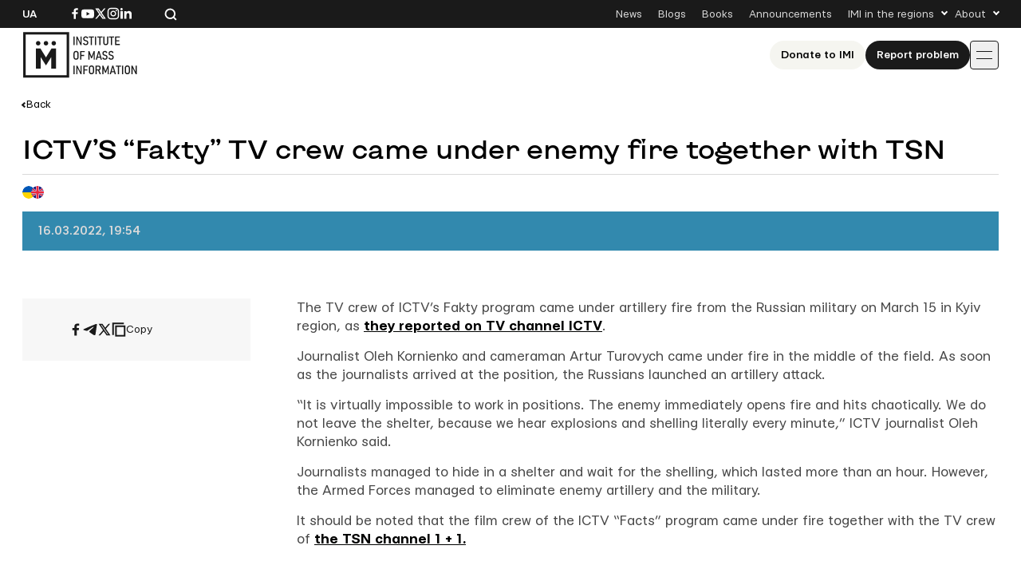

--- FILE ---
content_type: text/html; charset=UTF-8
request_url: https://imi.org.ua/wp-admin/admin-ajax.php
body_size: -486
content:
{"post_id":94527,"counted":true,"storage":{"name":["pvc_visits[0]"],"value":["1769447591b94527"],"expiry":[1769447591]},"type":"post"}